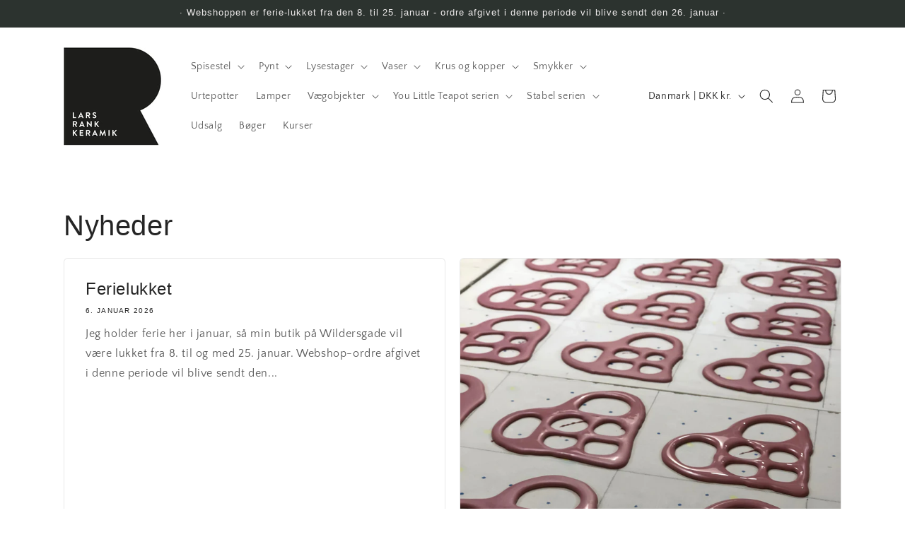

--- FILE ---
content_type: text/css
request_url: https://rank.dk/cdn/shop/t/21/assets/custom.css?v=72731638237490317711727551138
body_size: -625
content:
footer .col-header{font-size:16px;color:#000;line-height:18px;font-family:Asap,Helvetica,Arial,sans-serif;font-weight:400;margin:0 0 13px;text-transform:none}#forhandlerboks{height:120px}#subheader{clear:both;margin-top:20px}p.cart-attribute__field{text-align:right}
/*# sourceMappingURL=/cdn/shop/t/21/assets/custom.css.map?v=72731638237490317711727551138 */
